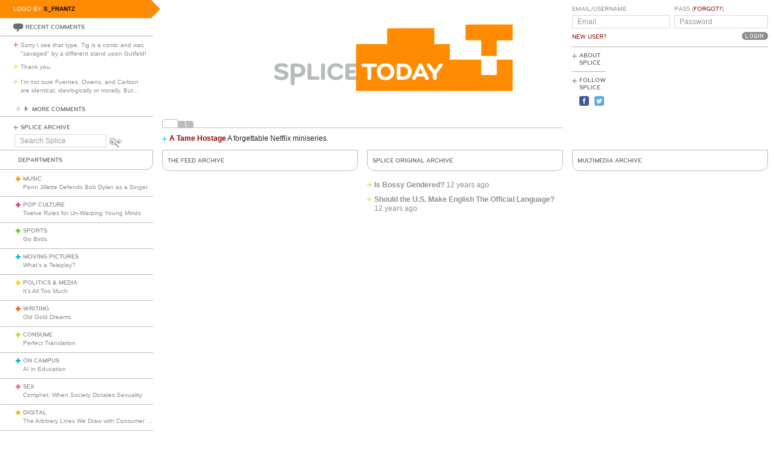

--- FILE ---
content_type: text/html; charset=utf-8
request_url: https://www.splicetoday.com/authors/Nic%20Subtirelu
body_size: 4888
content:
<!DOCTYPE html>
<html lang="en">
  <head>
    <meta charset="utf-8">
    <meta content="width=device-width, initial-scale=1, maximum-scale=1, user-scalable=no" name="viewport">
    <meta content="ie=edge" http-equiv="x-ua-compatible">
    <title>Nic Subtirelu | www.splicetoday.com</title>
    <link href="/favicon.ico" rel="icon" type="image/x-icon">
    <link href="https://d3du1wz1x395cl.cloudfront.net/fluidicon.png" rel="fluid-icon" title="Splice Today">
    <link href="/apple-touch-icon-precomposed.png" rel="apple-touch-icon-precomposed">
    <link href="/apple-touch-icon-72x72-precomposed.png" rel="apple-touch-icon-precomposed" sizes="72x72">
    <link href="/apple-touch-icon-114x114-precomposed.png" rel="apple-touch-icon-precomposed" sizes="114x114">
    <link href="/apple-touch-icon-120x120-precomposed.png" rel="apple-touch-icon-precomposed" sizes="120x120">
    <link href="/apple-touch-icon-144x144-precomposed.png" rel="apple-touch-icon-precomposed" sizes="144x144">
    <link href="https://d3du1wz1x395cl.cloudfront.net/splicetoday-logo.svg" rel="logo" type="image/svg">
    <link href="https://d3du1wz1x395cl.cloudfront.net" rel="dns-prefetch">
    <meta content="Splice Today" property="og:site_name">
    <meta content="Nic Subtirelu" property="og:title">
    <meta content="article" property="og:type">
    <meta content="https://www.splicetoday.com/authors/Nic%20Subtirelu" property="article:author">
    <meta content="https://www.splicetoday.com/" property="article:publisher">
    <meta content="summary" name="twitter:card">
    <meta content="@splicetoday" name="twitter:site">
    <meta content="Nic Subtirelu" name="twitter:title">
    <meta content="The author page for Nic Subtirelu" name="twitter:description">
    <meta content="@splicetoday" name="twitter:creator">
    <meta content="824588280969970" property="fb:app_id"><link rel="alternate" type="application/atom+xml" title="ATOM" href="/rss/feed.atom" /><link rel="alternate" type="application/rss+xml" title="RSS" href="/rss/feed.rss" /><!-- Google Tag Manager -->
    <script>(function(w,d,s,l,i){w[l]=w[l]||[];w[l].push({'gtm.start':
    new Date().getTime(),event:'gtm.js'});var f=d.getElementsByTagName(s)[0],
    j=d.createElement(s),dl=l!='dataLayer'?'&l='+l:'';j.async=true;j.src=
    'https://www.googletagmanager.com/gtm.js?id='+i+dl;f.parentNode.insertBefore(j,f);
    })(window,document,'script','dataLayer','GTM-MDGWGDH');</script>
    <!-- End Google Tag Manager -->
    <!-- Google tag (gtag.js) -->
    <script async src="https://www.googletagmanager.com/gtag/js?id=G-C1SJ4QFKGF"></script>
    <script>
      window.dataLayer = window.dataLayer || [];
      function gtag(){dataLayer.push(arguments);}
      gtag('js', new Date());
    
      gtag('config', 'G-C1SJ4QFKGF');
    </script>
    <link rel="stylesheet" media="all" href="https://d3du1wz1x395cl.cloudfront.net/assets/application-0630e72cbfdd13e57cdc9552b6bf50f5aa27d9ed50a4f3fc269304e4598b0a31.css" /><link rel="stylesheet" media="print" href="https://d3du1wz1x395cl.cloudfront.net/assets/print-ce389a41f9462f494eb2c4c380e01662d3c36c2feb623f587805c80ea6498f13.css" /><script src="https://d3du1wz1x395cl.cloudfront.net/assets/application-1af558a3cbe89bda6a33741a42ea7c534f0ce65b03a5b79afbb145970e7ff13b.js"></script><meta name="csrf-param" content="authenticity_token" />
    <meta name="csrf-token" content="NxWqtajLpVVwZp3Ozfki4U/MUwW3Ef46/X90OPcIwDWSHd0XYfBkNC1GkQP0AtC/xxRkDMcoPWVP4B0loFSCjg==" />
    <meta content="splicetoday.imgix.net" property="ix:host">
    <meta content="true" property="ix:useHttps">
    <script async="async" src="https://platform-api.sharethis.com/js/sharethis.js#property=6489287793018600124e74c9&amp;product=inline-share-buttons&amp;source=platform" type="text/javascript"></script>
    
  </head>
  <body class="desktop authors-layout authors-show-view music">
    <!-- Google Tag Manager (noscript) -->
    <noscript><iframe src="https://www.googletagmanager.com/ns.html?id=GTM-MDGWGDH"
    height="0" width="0" style="display:none;visibility:hidden"></iframe></noscript>
    <!-- End Google Tag Manager (noscript) -->
    
    <div class="fb-root"></div>
    <div class="flash">
    </div><header>
      <div class="container-fluid">
        <div class="row">
          <div class="col-xs-18 col-md-5">
            <div data-react-class="LogoBy" data-react-props="{&quot;randomLogoUrl&quot;:&quot;https://www.splicetoday.com/api/logos/random?include=user&quot;}"></div><a href="https://www.splicetoday.com/"><img class="hidden-md-up m-l-2-h" src="https://d3du1wz1x395cl.cloudfront.net/assets/logos/splicetoday-04864a89f33232d31f8c30dfb79ae0f62ec5ab486fe26690b7aeb82b9462902a.svg" alt="Splicetoday" width="175" height="50" /></a>
          </div>
          <div class="col-xs-6 text-xs-right">
            <div class="hidden-md-up hidden-print">
              <button class="navbar-toggler" data-target="#primary_nav" id="primary_nav_toggler" type="button">
                <div class="icon icon-menu text-muted"></div>
              </button>
            </div>
          </div>
        </div>
        <div class="row">
          <div class="hidden-sm-down col-xs-24 col-md-5 recent-comments-column">
            <div data-react-class="RecentComments" data-react-props="{&quot;commentsUrl&quot;:&quot;https://www.splicetoday.com/api/comments&quot;}"></div>
            <div class="splice-archive">
              <div class="mini-label general-color">
                <span class="icon icon-plus-thin general"></span><a href="/archive">Splice Archive</a>
              </div>
            </div>
            <div data-react-class="Search" data-react-props="{&quot;apiSearchUrl&quot;:&quot;https://www.splicetoday.com/api/posts/search&quot;,&quot;searchUrl&quot;:&quot;https://www.splicetoday.com/search&quot;}"></div>
          </div>
          <div class="col-xs-24 col-md-18 col-lg-18 col-xl-19">
            <div class="row">
              <div class="col-xs-24 col-md-16 logo-column">
                <div class="row">
                  <div class="col-xs-24">
                    <div class="logo"><a class="logo__container" style="background-image:url(https://www.splicetoday.com/logos/random.svg);" href="https://www.splicetoday.com/">
                                        <img class="visible-print-block" src="https://d3du1wz1x395cl.cloudfront.net/assets/logos/splicetoday-04864a89f33232d31f8c30dfb79ae0f62ec5ab486fe26690b7aeb82b9462902a.svg" alt="Splicetoday" width="285" height="75" /></a>
                    </div>
                  </div>
                </div>
                <div class="hidden-sm-down">
                  <div class="row">
                    <div class="col-xs-24">
                      <div data-react-class="FeaturedPosts" data-react-props="{&quot;featuredPostsUrl&quot;:&quot;https://www.splicetoday.com/api/posts/featured&quot;}"></div>
                    </div>
                  </div>
                </div>
              </div>
              <div class="col-xs-22 offset-xs-1 offset-md-0 col-md-8">
                <div class="row">
                  <div class="col-xs-24">
                    <form role="form" novalidate="novalidate" class="simple_form new_user" id="new_user" action="/profile/login" accept-charset="UTF-8" method="post"><input name="utf8" type="hidden" value="&#x2713;" /><input type="hidden" name="authenticity_token" value="NFnOSm25zPolD5KdnE41ShPy0Fa2L5BZhSmUd48sDWiRUbnopIINm3gvnlCltccUmyrnX8YWUwY3tv1q2HBP0w==" /><div class="sign-in-user-form">
                      <div class="row">
                        <div class="col-xs-12 p-r-0">
                          <div class="form-group string optional user_login m-b-0"><label class="form-control-label string optional m-b-0" for="user_login">Email/Username</label><input class="form-control string optional form-control-sm" placeholder="Email" tabindex="0" type="text" name="user[login]" id="user_login" /></div><label class="form-control-label text-uppercase"><a class="new-user font-weight-normal" href="/profile/sign_up">New User?</a></label>
                        </div>
                        <div class="col-xs-12">
                          <div class="form-group password optional user_password m-b-0"><label class="form-control-label password optional m-b-0" for="user_password">Pass (<a href='/profile/password/new' class='forgot'>Forgot?</a>)</label><input class="form-control password optional form-control-sm" placeholder="Password" tabindex="0" type="password" name="user[password]" id="user_password" /></div>
                          <div class="text-md-right">
                            <input type="submit" name="commit" value="Login" class="btn submit-button mini-button dark-grey pill aliased" tabindex="0" data-disable-with="Logging In..." />
                          </div>
                        </div>
                      </div>
                      <div class="row hidden-sm-down">
                        <div class="col-xs-24">
                          <hr class="m-t-0 m-b-1-h">
                        </div>
                      </div>
                    </div></form>
                    <div class="row hidden-sm-down">
                      <div class="col-xs-24">
                        <ul class="list-inline subnav pull-lg-left hidden-print">
                          <li class="list-inline-item hidden-lg-up list-inline-item w-100 m-a-0 d-block">
                            <div class="media m-b-0">
                              <div class="media-left p-r-0">
                                <span class="icon icon-plus-thin pull-left general-color text-vertical-align-text-top"></span>
                              </div>
                              <div class="media-body">
                                <div class="mini-label general-color">
                                  <a href="/profile/login">Log In</a>
                                </div>
                              </div>
                              <div class="p-r-1 hidden-sm-down hidden-lg-up"></div>
                            </div>
                            <hr class="m-y-1-h hidden-md-down">
                            <hr class="m-t-0 m-b-1-h hidden-lg-up">
                          </li>
                          <li class="list-inline-item list-inline-item--full m-a-0 d-block">
                            <div class="media m-b-0">
                              <div class="media-left p-r-0">
                                <span class="icon icon-plus-thin pull-left general-color text-vertical-align-text-top"></span>
                              </div>
                              <div class="media-body">
                                <div class="mini-label general-color">
                                  <a href="/about">About Splice</a>
                                </div>
                              </div>
                            </div>
                            <hr class="m-y-1-h hidden-md-down">
                            <hr class="m-t-0 m-b-1-h hidden-lg-up">
                          </li>
                          <li class="list-inline-item m-a-0 d-block">
                            <div class="media m-b-0">
                              <div class="media-left p-r-0">
                                <span class="icon icon-plus-thin pull-left general-color text-vertical-align-text-top"></span>
                              </div>
                              <div class="media-body">
                                <div class="mini-label general-color">
                                  <div class="m-b-1-h">
                                    Follow Splice
                                  </div>
                                </div>
                              </div>
                            </div>
                          </li>
                          <li class="list-inline-item m-a-0 d-block">
                            <ul class="list-inline">
                              <li class="list-inline-item">
                                <a class="text-decoration-none" target="_blank" href="https://www.facebook.com/SpliceToday">
                                                            <div class="social-icon social-icon-facebook-square"></div></a>
                              </li>
                              <li class="list-inline-item">
                                <a class="text-decoration-none" target="_blank" href="https://twitter.com/splicetoday">
                                                            <div class="social-icon social-icon-twitter-square"></div></a>
                              </li>
                            </ul>
                          </li>
                        </ul>
                        <div class="pull-xs-right hidden-md-down">
                          <div class="ad ad-zone-01">
                            <script src="https://pagead2.googlesyndication.com/pagead/js/adsbygoogle.js" async="async"></script><ins class="adsbygoogle" data-ad-client="ca-pub-3043784346183942" data-ad-slot="9161167644" style="display:inline-block;width:180px;height:150px"></ins>
                            <script>
                              (adsbygoogle = window.adsbygoogle || []).push({});
                            </script>
                          </div>
                        </div>
                      </div>
                    </div>
                  </div>
                </div>
              </div>
            </div>
          </div>
        </div>
      </div>
    </header>
    <div class="container-fluid">
      <div class="row">
        <div class="col-xs-24 col-md-5">
          <div class="nav hidden-print" id="primary_nav">
            <div class="department-label">
              <div class="mini-label topper general-color border-t-l border-r-l border-b-l border-b-r-radius-lg">
                Departments
              </div>
            </div>
            <ul class="list-unstyled m-b-0">
              <li class="department music p-y-1-h border-b-l" id="department_1"><div class="media m-b-0">
                <div class="media-left p-r-0">
                  <span class="icon icon-plus-thick music-color"></span>
                </div>
                <div class="media-body w-100 p-r-1-h">
                  <div class="mini-label general-color">
                    <a class="text-muted" href="/music">Music</a>
                  </div>
                  <div class="most-recent-post text-truncate"><a href="/music/penn-jillette-defends-bob-dylan-as-a-singer">
                      Penn Jillette Defends Bob Dylan as a Singer</a>
                  </div>
                </div>
              </div></li>
              <li class="department pop-culture p-y-1-h border-b-l" id="department_2"><div class="media m-b-0">
                <div class="media-left p-r-0">
                  <span class="icon icon-plus-thick pop-culture-color"></span>
                </div>
                <div class="media-body w-100 p-r-1-h">
                  <div class="mini-label general-color">
                    <a class="text-muted" href="/pop-culture">Pop Culture</a>
                  </div>
                  <div class="most-recent-post text-truncate"><a href="/pop-culture/twelve-rules-for-un-warping-young-minds">
                      Twelve Rules for Un-Warping Young Minds</a>
                  </div>
                </div>
              </div></li>
              <li class="department sports p-y-1-h border-b-l" id="department_3"><div class="media m-b-0">
                <div class="media-left p-r-0">
                  <span class="icon icon-plus-thick sports-color"></span>
                </div>
                <div class="media-body w-100 p-r-1-h">
                  <div class="mini-label general-color">
                    <a class="text-muted" href="/sports">Sports</a>
                  </div>
                  <div class="most-recent-post text-truncate"><a href="/sports/go-birds">
                      Go Birds</a>
                  </div>
                </div>
              </div></li>
              <li class="department moving-pictures p-y-1-h border-b-l" id="department_4"><div class="media m-b-0">
                <div class="media-left p-r-0">
                  <span class="icon icon-plus-thick moving-pictures-color"></span>
                </div>
                <div class="media-body w-100 p-r-1-h">
                  <div class="mini-label general-color">
                    <a class="text-muted" href="/moving-pictures">Moving Pictures</a>
                  </div>
                  <div class="most-recent-post text-truncate"><a href="/moving-pictures/what-s-a-teleplay">
                      What’s a Teleplay?</a>
                  </div>
                </div>
              </div></li>
              <li class="department politics-and-media p-y-1-h border-b-l" id="department_5"><div class="media m-b-0">
                <div class="media-left p-r-0">
                  <span class="icon icon-plus-thick politics-and-media-color"></span>
                </div>
                <div class="media-body w-100 p-r-1-h">
                  <div class="mini-label general-color">
                    <a class="text-muted" href="/politics-and-media">Politics &amp; Media</a>
                  </div>
                  <div class="most-recent-post text-truncate"><a href="/politics-and-media/it-s-all-too-much">
                      It’s All Too Much</a>
                  </div>
                </div>
              </div></li>
              <li class="department writing p-y-1-h border-b-l" id="department_7"><div class="media m-b-0">
                <div class="media-left p-r-0">
                  <span class="icon icon-plus-thick writing-color"></span>
                </div>
                <div class="media-body w-100 p-r-1-h">
                  <div class="mini-label general-color">
                    <a class="text-muted" href="/writing">Writing</a>
                  </div>
                  <div class="most-recent-post text-truncate"><a href="/writing/old-gold-dreams-df6daec2-d038-4d5f-a18e-e107b107b605">
                      Old Gold Dreams</a>
                  </div>
                </div>
              </div></li>
              <li class="department consume p-y-1-h border-b-l" id="department_11"><div class="media m-b-0">
                <div class="media-left p-r-0">
                  <span class="icon icon-plus-thick consume-color"></span>
                </div>
                <div class="media-body w-100 p-r-1-h">
                  <div class="mini-label general-color">
                    <a class="text-muted" href="/consume">Consume</a>
                  </div>
                  <div class="most-recent-post text-truncate"><a href="/consume/perfect-translation">
                      Perfect Translation</a>
                  </div>
                </div>
              </div></li>
              <li class="department on-campus p-y-1-h border-b-l" id="department_9"><div class="media m-b-0">
                <div class="media-left p-r-0">
                  <span class="icon icon-plus-thick on-campus-color"></span>
                </div>
                <div class="media-body w-100 p-r-1-h">
                  <div class="mini-label general-color">
                    <a class="text-muted" href="/on-campus">On Campus</a>
                  </div>
                  <div class="most-recent-post text-truncate"><a href="/on-campus/ai-in-education">
                      AI in Education</a>
                  </div>
                </div>
              </div></li>
              <li class="department sex p-y-1-h border-b-l" id="department_10"><div class="media m-b-0">
                <div class="media-left p-r-0">
                  <span class="icon icon-plus-thick sex-color"></span>
                </div>
                <div class="media-body w-100 p-r-1-h">
                  <div class="mini-label general-color">
                    <a class="text-muted" href="/sex">Sex</a>
                  </div>
                  <div class="most-recent-post text-truncate"><a href="/sex/comphet-when-society-dictates-sexuality">
                      Comphet: When Society Dictates Sexuality</a>
                  </div>
                </div>
              </div></li>
              <li class="department digital p-y-1-h border-b-l" id="department_6"><div class="media m-b-0">
                <div class="media-left p-r-0">
                  <span class="icon icon-plus-thick digital-color"></span>
                </div>
                <div class="media-body w-100 p-r-1-h">
                  <div class="mini-label general-color">
                    <a class="text-muted" href="/digital">Digital</a>
                  </div>
                  <div class="most-recent-post text-truncate"><a href="/digital/the-arbitrary-lines-we-draw-with-consumer-tech">
                      The Arbitrary Lines We Draw with Consumer Tech</a>
                  </div>
                </div>
              </div></li>
              <li class="department baltimore p-y-1-h border-b-l" id="department_8"><div class="media m-b-0">
                <div class="media-left p-r-0">
                  <span class="icon icon-plus-thick baltimore-color"></span>
                </div>
                <div class="media-body w-100 p-r-1-h">
                  <div class="mini-label general-color">
                    <a class="text-muted" href="/baltimore">Baltimore</a>
                  </div>
                  <div class="most-recent-post text-truncate"><a href="/baltimore/rest-stop-horror">
                      Rest Stop Horror</a>
                  </div>
                </div>
              </div></li>
              <li class="department mixtape p-y-1-h border-b-l" id="department_13"><div class="media m-b-0">
                <div class="media-left p-r-0">
                  <span class="icon icon-plus-thick mixtape-color"></span>
                </div>
                <div class="media-body w-100 p-r-1-h">
                  <div class="mini-label general-color">
                    <a class="text-muted" href="/mixtape">Mixtape</a>
                  </div>
                  <div class="most-recent-post text-truncate"><a href="/mixtape/remembering-the-ass">
                      Remembering The Ass</a>
                  </div>
                </div>
              </div></li>
            </ul>
          </div>
          <div class="hidden-sm-down">
            <div data-react-class="ArticlesWithTheMost" data-react-props="{&quot;mostViewsUrl&quot;:&quot;https://www.splicetoday.com/api/posts/most_viewed&quot;,&quot;mostCommentsUrl&quot;:&quot;https://www.splicetoday.com/api/posts/most_commented&quot;}"></div>
          </div>
        </div>
        <div class="col-xs-24 col-md-18 col-lg-18 col-xl-19">
          <div class="row">
            <div class="col-xs-24 col-md-8 col-lg-8">
              <div class="mini-label general-color topper border-t-l border-l-l border-r-l border-b-l border-b-l-radius-lg border-b-r-radius-lg m-b-1">
                <a href="/authors/Nic%20Subtirelu?category=the_feed">The Feed Archive</a>
              </div>
              <ul class="list-unstyled">
                
              </ul>
            </div>
            <div class="col-xs-24 col-md-8 col-lg-8">
              <div class="mini-label general-color topper border-t-l border-l-l border-r-l border-b-l border-b-l-radius-lg border-b-r-radius-lg m-b-1">
                <a href="/authors/Nic%20Subtirelu?category=splice_original">Splice Original Archive</a>
              </div>
              <ul class="list-unstyled">
                <li class="post" id="post_15539"><div class="media m-b-0">
                  <div class="media-left p-r-0">
                    <span class="icon icon-plus-thin pull-left v-align-text-top politics-and-media-color"></span>
                  </div>
                  <div class="media-body">
                    <h5>
                      <strong><a class="link-unstyled text-muted" href="/politics-and-media/is-bossy-gendered">Is Bossy Gendered?</a> </strong><time class="text-muted" datetime="2014-04-01T07:11:17-04:00">at 04/01/2014 07:11am</time>
                    </h5>
                  </div>
                </div></li>
                <li class="post" id="post_14355"><div class="media m-b-0">
                  <div class="media-left p-r-0">
                    <span class="icon icon-plus-thin pull-left v-align-text-top politics-and-media-color"></span>
                  </div>
                  <div class="media-body">
                    <h5>
                      <strong><a class="link-unstyled text-muted" href="/politics-and-media/should-the-u-s-make-english-the-official-language">Should the U.S. Make English The Official Language?</a> </strong><time class="text-muted" datetime="2013-08-15T07:32:35-04:00">at 08/15/2013 07:32am</time>
                    </h5>
                  </div>
                </div></li>
              </ul>
            </div>
            <div class="col-xs-24 col-md-8 col-lg-8">
              <div class="mini-label general-color topper border-t-l border-l-l border-r-l border-b-l border-b-l-radius-lg border-b-r-radius-lg m-b-1">
                <a href="/authors/Nic%20Subtirelu?category=multimedia">Multimedia Archive</a>
              </div>
              <ul class="list-unstyled">
                
              </ul>
            </div>
          </div>
        </div>
      </div>
    </div>
    <div class="hidden-print">
      <div class="container-fluid">
        <div class="row hidden-sm-down">
          <div class="col-sm-22 offset-xs-1 text-xs-center">
            <div class="m-y-2">
              <div class="ad ad-zone-03">
                <script src="https://pagead2.googlesyndication.com/pagead/js/adsbygoogle.js" async="async"></script><ins class="adsbygoogle" data-ad-client="ca-pub-3043784346183942" data-ad-slot="1440355646" style="display:inline-block;width:728px;height:90px"></ins>
                <script>
                  (adsbygoogle = window.adsbygoogle || []).push({});
                </script>
              </div>
            </div>
          </div>
        </div>
        <div class="row">
          <div class="col-xs-24 col-sm-22 offset-sm-1">
            <ul class="list-inline border-t-l text-xs-center p-t-1 footer">
              <li class="list-inline-item">
                <div class="mini-label general-color">
                  <span class="icon icon-plus-thin pull-left general-color"></span><a href="/contact">Contact Us</a>
                </div>
              </li>
              <li class="list-inline-item">
                <div class="mini-label general-color">
                  <span class="icon icon-plus-thin pull-left general-color"></span><a href="/advertise">Advertise with Splice</a>
                </div>
              </li>
              <li class="list-inline-item">
                <div class="mini-label general-color">
                  <span class="icon icon-plus-thin pull-left general-color"></span><a href="/jobs">Jobs</a>
                </div>
              </li>
              <li class="list-inline-item">
                <div class="mini-label general-color">
                  <span class="icon icon-plus-thin pull-left general-color"></span><a href="/faqs">FAQ</a>
                </div>
              </li>
              <li class="list-inline-item">
                <div class="mini-label general-color">
                  <span class="icon icon-plus-thin pull-left general-color"></span><a href="/privacy">Privacy Policy</a>
                </div>
              </li>
              <li class="list-inline-item">
                <div class="mini-label general-color">
                  <span class="icon icon-plus-thin pull-left general-color"></span><a href="/terms">Terms &amp; Conditions</a>
                </div>
              </li>
              <li class="list-inline-item">
                <div class="mini-label general-color">
                  <span class="icon icon-plus-thin pull-left general-color"></span><a href="https://www.splicetoday.com/">&copy; Splice Today LLC All Rights Reserved</a>
                </div>
              </li>
            </ul>
          </div>
        </div>
      </div>
    </div>
    <script src="//s7.addthis.com/js/300/addthis_widget.js#pubid=ra-560c1f3d24c9bf93" type="text/javascript"></script>
  </body>
</html>

--- FILE ---
content_type: text/html; charset=utf-8
request_url: https://www.google.com/recaptcha/api2/aframe
body_size: 268
content:
<!DOCTYPE HTML><html><head><meta http-equiv="content-type" content="text/html; charset=UTF-8"></head><body><script nonce="Uo1KV9j0EhRGpqud9ZqfBg">/** Anti-fraud and anti-abuse applications only. See google.com/recaptcha */ try{var clients={'sodar':'https://pagead2.googlesyndication.com/pagead/sodar?'};window.addEventListener("message",function(a){try{if(a.source===window.parent){var b=JSON.parse(a.data);var c=clients[b['id']];if(c){var d=document.createElement('img');d.src=c+b['params']+'&rc='+(localStorage.getItem("rc::a")?sessionStorage.getItem("rc::b"):"");window.document.body.appendChild(d);sessionStorage.setItem("rc::e",parseInt(sessionStorage.getItem("rc::e")||0)+1);localStorage.setItem("rc::h",'1769053996786');}}}catch(b){}});window.parent.postMessage("_grecaptcha_ready", "*");}catch(b){}</script></body></html>